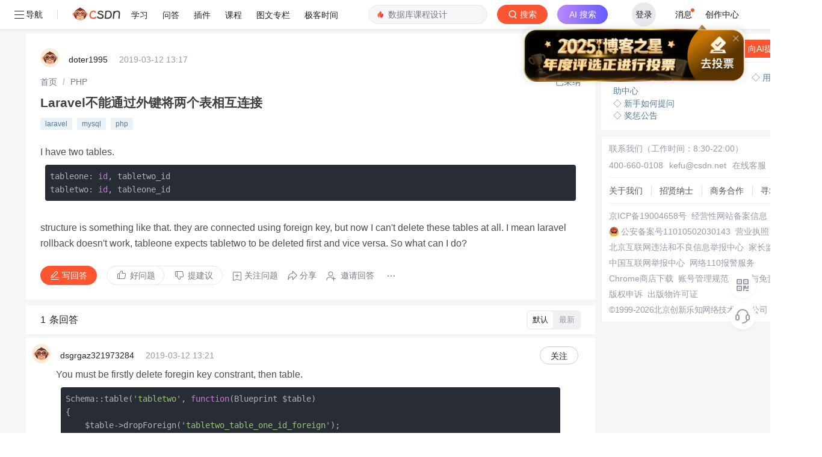

--- FILE ---
content_type: application/javascript; charset=utf-8
request_url: https://g.csdnimg.cn/side-toolbar/3.4/side-toolbar.js
body_size: 2166
content:
"use strict";var _typeof="function"==typeof Symbol&&"symbol"==typeof Symbol.iterator?function(n){return typeof n}:function(n){return n&&"function"==typeof Symbol&&n.constructor===Symbol&&n!==Symbol.prototype?"symbol":typeof n};!function(n,t){function e(n){var e=t.createElement("link");e.rel="stylesheet",e.type="text/css",e.href=n,t.getElementsByTagName("head")[0].appendChild(e)}function o(n,t){Object.getOwnPropertyNames(n).forEach(function(e){void 0!==t[e]&&null!==t[e]&&("object"===_typeof(t[e])&&"contentEl"!==e?o(n[e],t[e]):n[e]=t[e])},null)}function s(){var t=n.scrollY,e=t/100,o=setInterval(function(){t-=e,n.scrollTo(0,t),t<=0&&clearInterval(o)},10)}function a(){var e=t.createElement("div");if(e.innerHTML=f,i.contentEl.appendChild(e),i.goTop.isShow){var o=function(){n.scrollY>=c?a.classList.remove("go-top-hide"):a.classList.add("go-top-hide")},a=t.querySelector("a.option-box[data-type='gotop']"),c=n.outerHeight,l=t.body.scrollHeight;o(),n.addEventListener("scroll",o,!1),n.addEventListener("resize",function(){c=n.outerHeight,l=t.body.scrollHeight,o()}),a.addEventListener("click",s,!1)}if(i.cs.isShow){t.querySelector("a.option-box[data-type='cs']").addEventListener("click",function(){null!==i.cs.clickFun?i.cs.clickFun():n.open(i.cs.clickUrl,"_blank")},!1)}if(i.help.isShow){t.querySelector("a.option-box[data-type='cs']").addEventListener("click",function(){null!==i.help.clickFun?i.help.clickFun():n.open(i.help.clickUrl,"_blank")},!1)}if(i.guide.isShow){t.querySelector("a.option-box[data-type='guide']").addEventListener("click",function(){null!==i.guide.clickFun?i.guide.clickFun():n.open(i.guide.clickUrl,"_blank")},!1)}if(i.mpNps.isShow){t.querySelector("a.option-box[data-type='mpNps']").addEventListener("click",function(){var n=i.mpNps.el&&t.querySelector(i.mpNps.el);n&&("none"==n.style.display?n.style.display="block":n.style.display="none")},!1)}}var c=(location.protocol.substr(0,4),"3.4"),i={},l={options:{},goTop:s};void 0===n.csdn&&(n.csdn={}),n.csdn.sideToolbar=Object.assign(l,n.csdn.sideToolbar);var r=n.csdn.sideToolbar.options;!function(){var n=r.url?r.url:"https://g.csdnimg.cn/side-toolbar/"+c;e(n+"/side-toolbar.css"),i={url:n,opinion:{isShow:!1},qr:{isShow:!0,btnImgSrc:n+"/images/qr.png",data:[{tabName:"下载 APP",imgSrc:n+"/images/qr_app.png",desc:"程序员都在用的中文IT技术交流社区"},{tabName:"公众号",imgSrc:n+"/images/qr_wechat.png",desc:"专业的中文 IT 技术社区，与千万技术人共成长"},{tabName:"视频号",imgSrc:n+"/images/qr_video.png",desc:"关注【CSDN】视频号，行业资讯、技术分享精彩不断，直播好礼送不停！"}]},cs:{isShow:!0,btnImgSrc:n+"/images/kefu.png",clickUrl:"https://csdn.s2.udesk.cn/im_client/?web_plugin_id=29181",clickFun:null},help:{isShow:!1,btnImgSrc:n+"/images/bangzhucopy.png",clickUrl:"",clickFun:null},report:{isShow:!1,btnImgSrc:n+"/images/jubaocopy.png"},goTop:{isShow:!0,btnImgSrc:n+"/images/fanhuidingbucopy.png"},guide:{isShow:!1,btnImgSrc:n+"/images/guide.png",clickUrl:"https://blogdev.blog.csdn.net/article/details/108241158",clickFun:null},theme:"white",contentEl:t.body,afterFinished:null,mpNps:{isShow:!1,btnImgSrc:n+"/images/nps.png",el:""}},o(i,r)}();var p="",d="",u="",g="",b="",m="",h="",y="";if(i.opinion.isShow&&(p='\n    <a class="option-box" data-type="feedback">\n      <img src="'+i.opinion.btnImgSrc+'" alt="" srcset="">\n      <span class="show-txt">意见<br>反馈</span>\n    </a>\n    '),i.guide.isShow&&(d='\n    <a class="option-box" data-type="guide">\n      <img src="'+i.guide.btnImgSrc+'" alt="" srcset="">\n      <span class="show-txt">新手<br>引导</span>\n    </a>\n    '),i.qr.isShow){var S="";i.qr.data.forEach(function(n,t){S+='\n      <div class="tab-pane">\n        <input type="radio" '+(0===t?"checked":"")+' name="tab" id="tab'+t+'"/>\n        <label class="tab-item" for="tab'+t+'">'+n.tabName+'</label>\n        <div class="tab-content">\n          <img src="'+n.imgSrc+'" alt="'+n.desc+'">\n          <p class="desc">'+n.desc+"</p>\n        </div>\n      </div>\n      "}),u='\n    <a class="option-box no—h" data-type="app">\n      <img src="'+i.qr.btnImgSrc+'" alt="" srcset="">\n      <span class="show-txt">手机看</span>\n      <div class="app-qr-box">\n        <div class="bg-box">\n          '+S+"\n        </div>\n      </div>\n    </a>\n    "}i.cs.isShow&&(g='\n    <a class="option-box" data-type="cs">\n      <img src="'+i.cs.btnImgSrc+'" alt="" srcset="">\n      <span class="show-txt">客服</span>\n    </a>\n    '),i.help.isShow&&(b='\n    <a class="option-box" data-type="help">\n      <img src="'+i.help.btnImgSrc+'" alt="" srcset="">\n      <span class="show-txt">帮助</span>\n    </a>\n    '),i.report.isShow&&(m='\n    <a class="option-box" data-type="report">\n      <span class="show-txt" style=\'display:flex;opacity:100;\'>举报</span>\n    </a>\n    '),i.goTop.isShow&&(h='\n    <a class="option-box go-top-hide" data-type="gotop">\n      <img src="'+i.goTop.btnImgSrc+'" alt="" srcset="">\n      <span class="show-txt">返回<br>顶部</span>\n    </a>\n    '),i.mpNps.isShow&&(y='\n    <a class="option-box" data-type="mpNps">\n    <img src="'+i.mpNps.btnImgSrc+'" alt="" srcset="">\n    <span class="show-txt">调研</span>\n    </a>\n    ');var f='\n  <div class="csdn-side-toolbar '+("white"==i.theme?"":i.theme)+'">\n    '+d+"\n    "+p+"\n    "+u+"\n    "+y+"\n    "+g+"\n    "+b+"\n    "+m+"\n    "+h+"\n  </div>\n  ";null!==i.afterFinished&&i.afterFinished();var v,w=function(n){var t=!1,e=function(){t||(t=!0,n&&n())};!function n(){try{doc.documentElement.doScroll("left")}catch(t){return void setTimeout(n,50)}e()}(),doc.onreadystatechange=function(){"complete"===doc.readyState&&(doc.onreadystatechange=null,e())}};!function(n){t.addEventListener?~["complete","loaded","interactive"].indexOf(t.readyState)?setTimeout(function(){n&&n()},0):(v=function(){t.removeEventListener("DOMContentLoaded",v,!1),n()},t.addEventListener("DOMContentLoaded",v,!1)):t.attachEvent&&w(n)}(a)}(window,document);